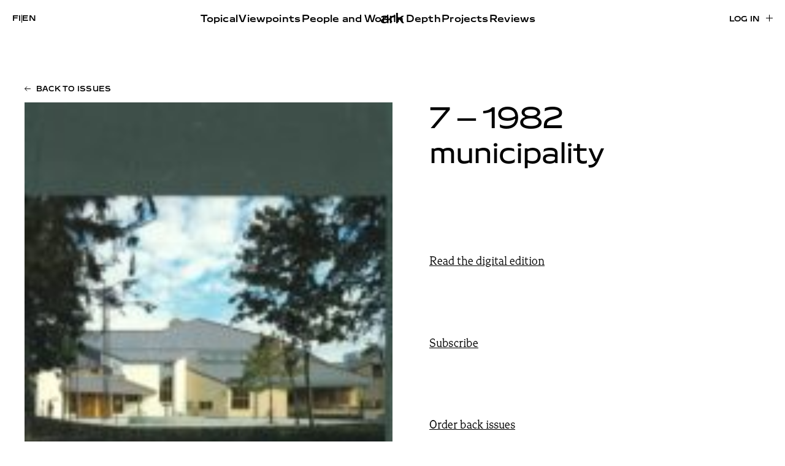

--- FILE ---
content_type: image/svg+xml
request_url: https://www.ark.fi/wp-content/themes/ark2025/svg/arrow-left-2.svg
body_size: 230
content:
<?xml version="1.0" encoding="UTF-8" standalone="no"?>
<!DOCTYPE svg PUBLIC "-//W3C//DTD SVG 1.1//EN" "http://www.w3.org/Graphics/SVG/1.1/DTD/svg11.dtd">
<svg width="100%" height="100%" viewBox="0 0 10 8" version="1.1" xmlns="http://www.w3.org/2000/svg" xmlns:xlink="http://www.w3.org/1999/xlink" xml:space="preserve" xmlns:serif="http://www.serif.com/" style="fill-rule:evenodd;clip-rule:evenodd;stroke-linecap:round;stroke-linejoin:round;">
    <g transform="matrix(1,0,0,1,0.5,-1.233)">
        <g transform="matrix(-6.12323e-17,-1,-1,6.12323e-17,9.5,9.5)">
            <path d="M1.233,6.233L4.5,9.5M7.767,6.233L4.5,9.5M4.5,8.5L4.5,0.5" style="fill:none;stroke:black;stroke-width:1px;"/>
        </g>
    </g>
</svg>
